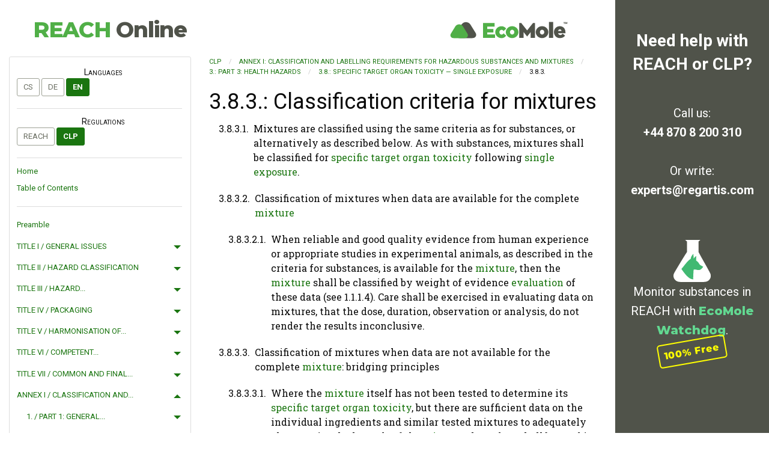

--- FILE ---
content_type: text/html
request_url: https://reachonline.eu/clp/en/annex-i-3-3.8-3.8.3.html
body_size: 13524
content:


<!DOCTYPE html>
<html lang="en">
<head>
    <meta charset="UTF-8">
    <meta http-equiv="X-UA-Compatible" content="IE=edge">
    <meta name="viewport" content="width=device-width, initial-scale=1">

    
    <script>(function(w,d,s,l,i){w[l]=w[l]||[];w[l].push({'gtm.start':
    new Date().getTime(),event:'gtm.js'});var f=d.getElementsByTagName(s)[0],
    j=d.createElement(s),dl=l!='dataLayer'?'&l='+l:'';j.async=true;j.src=
    'https://www.googletagmanager.com/gtm.js?id='+i+dl;f.parentNode.insertBefore(j,f);
    })(window,document,'script','dataLayer','GTM-NFQQTQR');</script>
    

    <link href="/static/foundation/css/app.css" rel="stylesheet" >
    <meta http-equiv="content-language" content="en">
    <link href="https://fonts.googleapis.com/css?family=Roboto+Slab:400|Roboto:400,400i,700|Montserrat:800" rel="stylesheet">

    <link rel="stylesheet" href="https://use.fontawesome.com/releases/v5.3.1/css/all.css" integrity="sha384-mzrmE5qonljUremFsqc01SB46JvROS7bZs3IO2EmfFsd15uHvIt+Y8vEf7N7fWAU" crossorigin="anonymous">
    <link rel="icon" type="image/png" sizes="32x32" href="/favicon-32x32.png">
    <link rel="icon" type="image/png" sizes="16x16" href="/favicon-16x16.png">
    <link rel="icon" type="image/x-icon" href="/favicon.ico">
    <title>CLP, 3.8.3., Classification criteria for mixtures :: ReachOnline</title>

</head>
<body>

<noscript><iframe src="https://www.googletagmanager.com/ns.html?id=GTM-NFQQTQR"
height="0" width="0" style="display:none;visibility:hidden"></iframe></noscript>


<div class="grid-container">
    <div class="grid-x header align-middle">
        <div class="cell shrink hide-for-large">
            <button type="button" class="menu_icon" data-toggle="navoffcanvas"></button>
        </div>
        <div class="cell auto">
            <h1><a href="/reach/en/index.html">REACH <span>Online</span></a></h1>
        </div>
        <div class="cell shrink">
            <a href="https://www.ecomole.com/reach-clp-consulting.html">
                <img src="/images/ecomole_horizontal_positive.svg" alt="EcoMole logo">
            </a>
        </div>
    </div>

    
    <div class="promo promo-right">
        <div class="h100">
            <div class="h100 grid-y align-justify">
                <div class="cell text shrink">
                    <h2><a data-toggle="contact watchdog">
                        
                        Need help with REACH or CLP?
                        <span class="hide-for-large fa fa-glasses yellow"></span></a></h2>
                </div>
                <div class="cell text large-auto show-for-large" id="contact" data-toggler=".show-for-large" data-animat="slide-in-down slide-out-right">
                    <p>Call us: <a href="tel:+44-870-8-200-310">+44&nbsp;870&nbsp;8&nbsp;200&nbsp;310</a></p>
                    <p>Or write: <a href="mailto:experts@regartis.com">experts@regartis.com</a></p>
                </div>
                <div class="cell text shrink bottom-cell show-for-large" id="watchdog" data-toggler=".show-for-large">
                    <img src="/images/watchdog-inv-light.svg" alt="Wachdog logo">
                    <p>Monitor substances in REACH with <a href="https://watchdog.ecomole.com" class="green">EcoMole Watchdog</a>.
                    <div class="free"><a href="https://watchdog.ecomole.com">100% Free</a></div>
                    </p>
                </div>
            </div>
        </div>
    </div>

    

    
    <div class="grid-x grid-padding-x">
        
        <div class="cell nav off-canvas in-canvas-for-large position-left" id="navoffcanvas" data-off-canvas>
            <button class="button secondary w100 hollow hide-for-large" type="button" data-close>Close menu</button>

            <div class="nav_left">
                <h3>Languages</h3>
                
    <ul class="sub-menu langs">
        
            <li >
                <a href="/clp/cs/priloha-i-3-3.8-3.8.3.html">cs</a>
            </li>
        
            <li >
                <a href="/clp/de/anhang-i-3-3.8-3.8.3.html">de</a>
            </li>
        
            <li class="current">
                <a href="/clp/en/annex-i-3-3.8-3.8.3.html">en</a>
            </li>
        
    </ul>


                <h3>Regulations</h3>

                <ul class="sub-menu langs">
                    
                        <li >
                            <a href="/reach/en/index.html">REACH</a>
                        </li>
                    
                        <li class="current">
                            <a href="/clp/en/index.html">CLP</a>
                        </li>
                    
                </ul>

                <ul class="sub-menu">
                    <li><a href="index.html">Home</a></li>
                    <li><a href="toc.html">Table of Contents</a></li>
                </ul>

                
    

    <ul class="vertical menu accordion-menu" data-accordion-menu data-submenu-toggle="true">
    
        
        
        <li >
        <a href="preamble.html" title="None">Preamble</a>
    
        
        
            
                </li>
            
        
        <li >
        <a href="title-i.html" title="GENERAL ISSUES">TITLE I / GENERAL ISSUES</a>
    
        
        
            
                <ul class="menu vertical nested " id="x-title-i-article-1">
            
        
        <li >
        <a href="title-i-article-1.html" title="Purpose and scope">Article 1 / Purpose and scope</a>
    
        
        
            
                </li>
            
        
        <li >
        <a href="title-i-article-2.html" title="Definitions">Article 2 / Definitions</a>
    
        
        
            
                </li>
            
        
        <li >
        <a href="title-i-article-3.html" title="Hazardous substances and mixtures and specification of hazard classes">Article 3 / Hazardous...</a>
    
        
        
            
                </li>
            
        
        <li >
        <a href="title-i-article-4.html" title="General obligations to classify, label and package">Article 4 / General...</a>
    
        
        
            
                </li></ul></li>
            
        
        <li >
        <a href="title-ii.html" title="HAZARD CLASSIFICATION">TITLE II / HAZARD CLASSIFICATION</a>
    
        
        
            
                <ul class="menu vertical nested " id="x-title-ii-chapter-1">
            
        
        <li >
        <a href="title-ii-chapter-1.html" title="Identification and examination of information">CHAPTER 1 / Identification...</a>
    
        
        
            
                <ul class="menu vertical nested " id="x-title-ii-chapter-1-article-5">
            
        
        <li >
        <a href="title-ii-chapter-1-article-5.html" title="Identification and examination of available information on substances">Article 5 / Identification...</a>
    
        
        
            
                </li>
            
        
        <li >
        <a href="title-ii-chapter-1-article-6.html" title="Identification and examination of available information on mixtures">Article 6 / Identification...</a>
    
        
        
            
                </li>
            
        
        <li >
        <a href="title-ii-chapter-1-article-7.html" title="Animal and human testing">Article 7 / Animal and human testing</a>
    
        
        
            
                </li>
            
        
        <li >
        <a href="title-ii-chapter-1-article-8.html" title="Generating new information for substances and mixtures">Article 8 / Generating new...</a>
    
        
        
            
                </li></ul></li>
            
        
        <li >
        <a href="title-ii-chapter-2.html" title="Evaluation of hazard information and decision on classification">CHAPTER 2 / Evaluation of...</a>
    
        
        
            
                <ul class="menu vertical nested " id="x-title-ii-chapter-2-article-9">
            
        
        <li >
        <a href="title-ii-chapter-2-article-9.html" title="Evaluation of hazard information for substances and mixtures">Article 9 / Evaluation of...</a>
    
        
        
            
                </li>
            
        
        <li >
        <a href="title-ii-chapter-2-article-10.html" title="Concentration limits and M-factors for classification of substances and mixtures">Article 10 / Concentration...</a>
    
        
        
            
                </li>
            
        
        <li >
        <a href="title-ii-chapter-2-article-11.html" title="Cut-off values">Article 11 / Cut-off values</a>
    
        
        
            
                </li>
            
        
        <li >
        <a href="title-ii-chapter-2-article-12.html" title="Specific cases requiring further evaluation">Article 12 / Specific cases...</a>
    
        
        
            
                </li>
            
        
        <li >
        <a href="title-ii-chapter-2-article-13.html" title="Decision to classify substances and mixtures">Article 13 / Decision to...</a>
    
        
        
            
                </li>
            
        
        <li >
        <a href="title-ii-chapter-2-article-14.html" title="Specific rules for the classification of mixtures">Article 14 / Specific rules...</a>
    
        
        
            
                </li>
            
        
        <li >
        <a href="title-ii-chapter-2-article-15.html" title="Review of classification for substances and mixtures">Article 15 / Review of...</a>
    
        
        
            
                </li>
            
        
        <li >
        <a href="title-ii-chapter-2-article-16.html" title="Classification of substances included in the classification and labelling inventory">Article 16 / Classification...</a>
    
        
        
            
                </li></ul></li></ul></li>
            
        
        <li >
        <a href="title-iii.html" title="HAZARD COMMUNICATION IN THE FORM OF LABELLING">TITLE III / HAZARD...</a>
    
        
        
            
                <ul class="menu vertical nested " id="x-title-iii-chapter-1">
            
        
        <li >
        <a href="title-iii-chapter-1.html" title="Content of the label">CHAPTER 1 / Content of the label</a>
    
        
        
            
                <ul class="menu vertical nested " id="x-title-iii-chapter-1-article-17">
            
        
        <li >
        <a href="title-iii-chapter-1-article-17.html" title="General rules">Article 17 / General rules</a>
    
        
        
            
                </li>
            
        
        <li >
        <a href="title-iii-chapter-1-article-18.html" title="Product identifiers">Article 18 / Product identifiers</a>
    
        
        
            
                </li>
            
        
        <li >
        <a href="title-iii-chapter-1-article-19.html" title="Hazard pictograms">Article 19 / Hazard pictograms</a>
    
        
        
            
                </li>
            
        
        <li >
        <a href="title-iii-chapter-1-article-20.html" title="Signal words">Article 20 / Signal words</a>
    
        
        
            
                </li>
            
        
        <li >
        <a href="title-iii-chapter-1-article-21.html" title="Hazard statements">Article 21 / Hazard statements</a>
    
        
        
            
                </li>
            
        
        <li >
        <a href="title-iii-chapter-1-article-22.html" title="Precautionary statements">Article 22 / Precautionary statements</a>
    
        
        
            
                </li>
            
        
        <li >
        <a href="title-iii-chapter-1-article-23.html" title="Derogations from labelling requirements for special cases">Article 23 / Derogations...</a>
    
        
        
            
                </li>
            
        
        <li >
        <a href="title-iii-chapter-1-article-24.html" title="Request for use of an alternative chemical name">Article 24 / Request for use...</a>
    
        
        
            
                </li>
            
        
        <li >
        <a href="title-iii-chapter-1-article-25.html" title="Supplemental information on the label">Article 25 / Supplemental...</a>
    
        
        
            
                </li>
            
        
        <li >
        <a href="title-iii-chapter-1-article-26.html" title="Principles of precedence for hazard pictograms">Article 26 / Principles of...</a>
    
        
        
            
                </li>
            
        
        <li >
        <a href="title-iii-chapter-1-article-27.html" title="Principles of precedence for hazard statements">Article 27 / Principles of...</a>
    
        
        
            
                </li>
            
        
        <li >
        <a href="title-iii-chapter-1-article-28.html" title="Principles of precedence for precautionary statements">Article 28 / Principles of...</a>
    
        
        
            
                </li>
            
        
        <li >
        <a href="title-iii-chapter-1-article-29.html" title="Exemptions from labelling and packaging requirements">Article 29 / Exemptions from...</a>
    
        
        
            
                </li>
            
        
        <li >
        <a href="title-iii-chapter-1-article-30.html" title="Updating information on labels">Article 30 / Updating...</a>
    
        
        
            
                </li></ul></li>
            
        
        <li >
        <a href="title-iii-chapter-2.html" title="Application of labels">CHAPTER 2 / Application of labels</a>
    
        
        
            
                <ul class="menu vertical nested " id="x-title-iii-chapter-2-article-31">
            
        
        <li >
        <a href="title-iii-chapter-2-article-31.html" title="General rules for the application of labels">Article 31 / General rules...</a>
    
        
        
            
                </li>
            
        
        <li >
        <a href="title-iii-chapter-2-article-32.html" title="Location of information on the label">Article 32 / Location of...</a>
    
        
        
            
                </li>
            
        
        <li >
        <a href="title-iii-chapter-2-article-33.html" title="Specific rules for labelling of outer packaging, inner packaging and single packaging">Article 33 / Specific rules...</a>
    
        
        
            
                </li>
            
        
        <li >
        <a href="title-iii-chapter-2-article-34.html" title="Report on communication on safe use of chemicals">Article 34 / Report on...</a>
    
        
        
            
                </li></ul></li></ul></li>
            
        
        <li >
        <a href="title-iv.html" title="PACKAGING">TITLE IV / PACKAGING</a>
    
        
        
            
                <ul class="menu vertical nested " id="x-title-iv-article-35">
            
        
        <li >
        <a href="title-iv-article-35.html" title="Packaging">Article 35 / Packaging</a>
    
        
        
            
                </li></ul></li>
            
        
        <li >
        <a href="title-v.html" title="HARMONISATION OF CLASSIFICATION AND LABELLING OF SUBSTANCES AND THE CLASSIFICATION AND LABELLING INVENTORY">TITLE V / HARMONISATION OF...</a>
    
        
        
            
                <ul class="menu vertical nested " id="x-title-v-chapter-1">
            
        
        <li >
        <a href="title-v-chapter-1.html" title="Establishing harmonised classification and labelling of substances">CHAPTER 1 / Establishing...</a>
    
        
        
            
                <ul class="menu vertical nested " id="x-title-v-chapter-1-article-36">
            
        
        <li >
        <a href="title-v-chapter-1-article-36.html" title="Harmonisation of classification and labelling of substances">Article 36 / Harmonisation...</a>
    
        
        
            
                </li>
            
        
        <li >
        <a href="title-v-chapter-1-article-37.html" title="Procedure for harmonisation of classification and labelling of substances">Article 37 / Procedure for...</a>
    
        
        
            
                </li>
            
        
        <li >
        <a href="title-v-chapter-1-article-38.html" title="Content of opinions and decisions for harmonised classification and labelling in Part 3 of Annex VI; accessibility of information">Article 38 / Content of...</a>
    
        
        
            
                </li></ul></li>
            
        
        <li >
        <a href="title-v-chapter-2.html" title="Classification and labelling inventory">CHAPTER 2 / Classification...</a>
    
        
        
            
                <ul class="menu vertical nested " id="x-title-v-chapter-2-article-39">
            
        
        <li >
        <a href="title-v-chapter-2-article-39.html" title="Scope">Article 39 / Scope</a>
    
        
        
            
                </li>
            
        
        <li >
        <a href="title-v-chapter-2-article-40.html" title="Obligation to notify the Agency">Article 40 / Obligation to...</a>
    
        
        
            
                </li>
            
        
        <li >
        <a href="title-v-chapter-2-article-41.html" title="Agreed entries">Article 41 / Agreed entries</a>
    
        
        
            
                </li>
            
        
        <li >
        <a href="title-v-chapter-2-article-42.html" title="The classification and labelling inventory">Article 42 / The...</a>
    
        
        
            
                </li></ul></li></ul></li>
            
        
        <li >
        <a href="title-vi.html" title="COMPETENT AUTHORITIES AND ENFORCEMENT">TITLE VI / COMPETENT...</a>
    
        
        
            
                <ul class="menu vertical nested " id="x-title-vi-article-43">
            
        
        <li >
        <a href="title-vi-article-43.html" title="Appointment of competent authorities and enforcement authorities and cooperation between authorities">Article 43 / Appointment of...</a>
    
        
        
            
                </li>
            
        
        <li >
        <a href="title-vi-article-44.html" title="Helpdesk">Article 44 / Helpdesk</a>
    
        
        
            
                </li>
            
        
        <li >
        <a href="title-vi-article-45.html" title="Appointment of bodies responsible for receiving information relating to emergency health response">Article 45 / Appointment of...</a>
    
        
        
            
                </li>
            
        
        <li >
        <a href="title-vi-article-46.html" title="Enforcement and reporting">Article 46 / Enforcement and...</a>
    
        
        
            
                </li>
            
        
        <li >
        <a href="title-vi-article-47.html" title="Penalties for non-compliance">Article 47 / Penalties for...</a>
    
        
        
            
                </li></ul></li>
            
        
        <li >
        <a href="title-vii.html" title="COMMON AND FINAL PROVISIONS">TITLE VII / COMMON AND FINAL...</a>
    
        
        
            
                <ul class="menu vertical nested " id="x-title-vii-article-48">
            
        
        <li >
        <a href="title-vii-article-48.html" title="Advertisement">Article 48 / Advertisement</a>
    
        
        
            
                </li>
            
        
        <li >
        <a href="title-vii-article-49.html" title="Obligation to maintain information and requests for information">Article 49 / Obligation to...</a>
    
        
        
            
                </li>
            
        
        <li >
        <a href="title-vii-article-50.html" title="Tasks of the Agency">Article 50 / Tasks of the Agency</a>
    
        
        
            
                </li>
            
        
        <li >
        <a href="title-vii-article-51.html" title="Free movement clause">Article 51 / Free movement clause</a>
    
        
        
            
                </li>
            
        
        <li >
        <a href="title-vii-article-52.html" title="Safeguard clause">Article 52 / Safeguard clause</a>
    
        
        
            
                </li>
            
        
        <li >
        <a href="title-vii-article-53.html" title="Adaptations to technical and scientific progress">Article 53 / Adaptations to...</a>
    
        
        
            
                </li>
            
        
        <li >
        <a href="title-vii-article-54.html" title="Committee procedure">Article 54 / Committee procedure</a>
    
        
        
            
                </li>
            
        
        <li >
        <a href="title-vii-article-55.html" title="Amendments to Directive 67/548/EEC">Article 55 / Amendments to...</a>
    
        
        
            
                </li>
            
        
        <li >
        <a href="title-vii-article-56.html" title="Amendments to Directive 1999/45/EC">Article 56 / Amendments to...</a>
    
        
        
            
                </li>
            
        
        <li >
        <a href="title-vii-article-57.html" title="Amendments to Regulation (EC) No 1907/2006 from the entry into force of this Regulation">Article 57 / Amendments to...</a>
    
        
        
            
                </li>
            
        
        <li >
        <a href="title-vii-article-58.html" title="Amendments to Regulation (EC) No 1907/2006 from 1 December 2010">Article 58 / Amendments to...</a>
    
        
        
            
                </li>
            
        
        <li >
        <a href="title-vii-article-59.html" title="Amendments to Regulation (EC) No 1907/2006 from 1 June 2015">Article 59 / Amendments to...</a>
    
        
        
            
                </li>
            
        
        <li >
        <a href="title-vii-article-60.html" title="Repeal">Article 60 / Repeal</a>
    
        
        
            
                </li>
            
        
        <li >
        <a href="title-vii-article-61.html" title="Transitional provisions">Article 61 / Transitional provisions</a>
    
        
        
            
                </li>
            
        
        <li >
        <a href="title-vii-article-62.html" title="Entry into force">Article 62 / Entry into force</a>
    
        
        
            
                </li></ul></li>
            
        
        <li >
        <a href="annex-i.html" title="CLASSIFICATION AND LABELLING REQUIREMENTS FOR HAZARDOUS SUBSTANCES AND MIXTURES">ANNEX I / CLASSIFICATION AND...</a>
    
        
        
            
                <ul class="menu vertical nested is-active" id="x-annex-i-1">
            
        
        <li >
        <a href="annex-i-1.html" title="PART 1: GENERAL PRINCIPLES FOR CLASSIFICATION AND LABELLING">1. / PART 1: GENERAL...</a>
    
        
        
            
                <ul class="menu vertical nested " id="x-annex-i-1-1.0">
            
        
        <li >
        <a href="annex-i-1-1.0.html" title="Definitions">1.0. / Definitions</a>
    
        
        
            
                </li>
            
        
        <li >
        <a href="annex-i-1-1.1.html" title="Classification of substances and mixtures">1.1. / Classification of...</a>
    
        
        
            
                <ul class="menu vertical nested " id="x-annex-i-1-1.1-1.1.0">
            
        
        <li >
        <a href="annex-i-1-1.1-1.1.0.html" title="Cooperation to meet the requirements in this Regulation">1.1.0. / Cooperation to meet...</a>
    
        
        
            
                </li>
            
        
        <li >
        <a href="annex-i-1-1.1-1.1.1.html" title="The role and application of expert judgement and weight of evidence determination">1.1.1. / The role and...</a>
    
        
        
            
                </li>
            
        
        <li >
        <a href="annex-i-1-1.1-1.1.2.html" title="Specific concentration limits, M-factors and generic cut-off values">1.1.2. / Specific...</a>
    
        
        
            
                </li>
            
        
        <li >
        <a href="annex-i-1-1.1-1.1.3.html" title="Bridging principles for the classification of mixtures where test data are not available for the complete mixture">1.1.3. / Bridging principles...</a>
    
        
        
            
                </li></ul></li>
            
        
        <li >
        <a href="annex-i-1-1.2.html" title="Labelling">1.2. / Labelling</a>
    
        
        
            
                <ul class="menu vertical nested " id="x-annex-i-1-1.2-1.2.1">
            
        
        <li >
        <a href="annex-i-1-1.2-1.2.1.html" title="General rules for the application of labels required by Article 31">1.2.1. / General rules for...</a>
    
        
        
            
                </li></ul></li>
            
        
        <li >
        <a href="annex-i-1-1.3.html" title="Derogations from labelling requirements for special cases">1.3. / Derogations from...</a>
    
        
        
            
                <ul class="menu vertical nested " id="x-annex-i-1-1.3-1.3.1">
            
        
        <li >
        <a href="annex-i-1-1.3-1.3.1.html" title="Transportable gas cylinders">1.3.1. / Transportable gas cylinders</a>
    
        
        
            
                </li>
            
        
        <li >
        <a href="annex-i-1-1.3-1.3.2.html" title="Gas containers intended for propane, butane or liquefied petroleum gas (LPG)">1.3.2. / Gas containers...</a>
    
        
        
            
                </li>
            
        
        <li >
        <a href="annex-i-1-1.3-1.3.3.html" title="Aerosols and containers fitted with a sealed spray attachment and containing substances or mixtures classified as presenting an aspiration hazard">1.3.3. / Aerosols and...</a>
    
        
        
            
                </li>
            
        
        <li >
        <a href="annex-i-1-1.3-1.3.4.html" title="Metals in massive form, alloys, mixtures containing polymers, mixtures containing elastomers">1.3.4. / Metals in massive...</a>
    
        
        
            
                </li>
            
        
        <li >
        <a href="annex-i-1-1.3-1.3.5.html" title="Explosives placed on the market with a view to obtaining an explosive or pyrotechnic effect">1.3.5. / Explosives placed...</a>
    
        
        
            
                </li>
            
        
        <li >
        <a href="annex-i-1-1.3-1.3.6.html" title="Substances or mixtures classified as corrosive to metals but not classified as skin corrosion or as serious eye damage (Category 1)">1.3.6. / Substances or...</a>
    
        
        
            
                </li></ul></li>
            
        
        <li >
        <a href="annex-i-1-1.4.html" title="Request for use of an alternative chemical name">1.4. / Request for use of an...</a>
    
        
        
            
                <ul class="menu vertical nested " id="x-annex-i-1-1.4-1.4.1">
            
        
        <li >
        <a href="annex-i-1-1.4-1.4.1.html" title="Requests for use of an alternative chemical name under Article 24 may be granted only where">1.4.1. / Requests for use of...</a>
    
        
        
            
                </li>
            
        
        <li >
        <a href="annex-i-1-1.4-1.4.2.html" title="The choice of the chemical name(s) for mixtures intended for the fragrance or perfume industry">1.4.2. / The choice of the...</a>
    
        
        
            
                </li></ul></li>
            
        
        <li >
        <a href="annex-i-1-1.5.html" title="Exemptions from labelling and packaging requirements">1.5. / Exemptions from...</a>
    
        
        
            
                <ul class="menu vertical nested " id="x-annex-i-1-1.5-1.5.1">
            
        
        <li >
        <a href="annex-i-1-1.5-1.5.1.html" title="Exemptions from Article 31 [(Article 29(1))]">1.5.1. / Exemptions from...</a>
    
        
        
            
                </li>
            
        
        <li >
        <a href="annex-i-1-1.5-1.5.2.html" title="Exemptions from Article 17 [(Article 29(2)]">1.5.2. / Exemptions from...</a>
    
        
        
            
                </li></ul></li></ul></li>
            
        
        <li >
        <a href="annex-i-2.html" title="PART 2: PHYSICAL HAZARDS">2. / PART 2: PHYSICAL HAZARDS</a>
    
        
        
            
                <ul class="menu vertical nested " id="x-annex-i-2-2.1">
            
        
        <li >
        <a href="annex-i-2-2.1.html" title="Explosives">2.1. / Explosives</a>
    
        
        
            
                <ul class="menu vertical nested " id="x-annex-i-2-2.1-2.1.1">
            
        
        <li >
        <a href="annex-i-2-2.1-2.1.1.html" title="Definitions">2.1.1. / Definitions</a>
    
        
        
            
                </li>
            
        
        <li >
        <a href="annex-i-2-2.1-2.1.2.html" title="Classification criteria">2.1.2. / Classification criteria</a>
    
        
        
            
                </li>
            
        
        <li >
        <a href="annex-i-2-2.1-2.1.3.html" title="Hazard Communication">2.1.3. / Hazard Communication</a>
    
        
        
            
                </li>
            
        
        <li >
        <a href="annex-i-2-2.1-2.1.4.html" title="Additional Classification Considerations">2.1.4. / Additional...</a>
    
        
        
            
                </li></ul></li>
            
        
        <li >
        <a href="annex-i-2-2.2.html" title="Flammable gases (including chemically unstable gases)">2.2. / Flammable gases...</a>
    
        
        
            
                <ul class="menu vertical nested " id="x-annex-i-2-2.2-2.2.1">
            
        
        <li >
        <a href="annex-i-2-2.2-2.2.1.html" title="Definitions">2.2.1. / Definitions</a>
    
        
        
            
                </li>
            
        
        <li >
        <a href="annex-i-2-2.2-2.2.2.html" title="Classification criteria">2.2.2. / Classification criteria</a>
    
        
        
            
                </li>
            
        
        <li >
        <a href="annex-i-2-2.2-2.2.3.html" title="Hazard Communication">2.2.3. / Hazard Communication</a>
    
        
        
            
                </li>
            
        
        <li >
        <a href="annex-i-2-2.2-2.2.4.html" title="Additional Classification Considerations">2.2.4. / Additional...</a>
    
        
        
            
                </li></ul></li>
            
        
        <li >
        <a href="annex-i-2-2.3.html" title="Aerosols">2.3. / Aerosols</a>
    
        
        
            
                <ul class="menu vertical nested " id="x-annex-i-2-2.3-2.3.1">
            
        
        <li >
        <a href="annex-i-2-2.3-2.3.1.html" title="Definitions">2.3.1. / Definitions</a>
    
        
        
            
                </li>
            
        
        <li >
        <a href="annex-i-2-2.3-2.3.2.html" title="Classification criteria">2.3.2. / Classification criteria</a>
    
        
        
            
                </li>
            
        
        <li >
        <a href="annex-i-2-2.3-2.3.3.html" title="Hazard Communication">2.3.3. / Hazard Communication</a>
    
        
        
            
                </li>
            
        
        <li >
        <a href="annex-i-2-2.3-2.3.4.html" title="Additional Classification Considerations">2.3.4. / Additional...</a>
    
        
        
            
                </li></ul></li>
            
        
        <li >
        <a href="annex-i-2-2.4.html" title="Oxidising gases">2.4. / Oxidising gases</a>
    
        
        
            
                <ul class="menu vertical nested " id="x-annex-i-2-2.4-2.4.1">
            
        
        <li >
        <a href="annex-i-2-2.4-2.4.1.html" title="Definitions">2.4.1. / Definitions</a>
    
        
        
            
                </li>
            
        
        <li >
        <a href="annex-i-2-2.4-2.4.2.html" title="Classification criteria">2.4.2. / Classification criteria</a>
    
        
        
            
                </li>
            
        
        <li >
        <a href="annex-i-2-2.4-2.4.3.html" title="Hazard Communication">2.4.3. / Hazard Communication</a>
    
        
        
            
                </li>
            
        
        <li >
        <a href="annex-i-2-2.4-2.4.4.html" title="Additional Classification Considerations">2.4.4. / Additional...</a>
    
        
        
            
                </li></ul></li>
            
        
        <li >
        <a href="annex-i-2-2.5.html" title="Gases under pressure">2.5. / Gases under pressure</a>
    
        
        
            
                <ul class="menu vertical nested " id="x-annex-i-2-2.5-2.5.1">
            
        
        <li >
        <a href="annex-i-2-2.5-2.5.1.html" title="Definition">2.5.1. / Definition</a>
    
        
        
            
                </li>
            
        
        <li >
        <a href="annex-i-2-2.5-2.5.2.html" title="Classification criteria">2.5.2. / Classification criteria</a>
    
        
        
            
                </li>
            
        
        <li >
        <a href="annex-i-2-2.5-2.5.3.html" title="Hazard Communication">2.5.3. / Hazard Communication</a>
    
        
        
            
                </li>
            
        
        <li >
        <a href="annex-i-2-2.5-2.5.4.html" title="Additional Classification Considerations">2.5.4. / Additional...</a>
    
        
        
            
                </li></ul></li>
            
        
        <li >
        <a href="annex-i-2-2.6.html" title="Flammable liquids">2.6. / Flammable liquids</a>
    
        
        
            
                <ul class="menu vertical nested " id="x-annex-i-2-2.6-2.6.1">
            
        
        <li >
        <a href="annex-i-2-2.6-2.6.1.html" title="Definition">2.6.1. / Definition</a>
    
        
        
            
                </li>
            
        
        <li >
        <a href="annex-i-2-2.6-2.6.2.html" title="Classification criteria">2.6.2. / Classification criteria</a>
    
        
        
            
                </li>
            
        
        <li >
        <a href="annex-i-2-2.6-2.6.3.html" title="Hazard Communication">2.6.3. / Hazard Communication</a>
    
        
        
            
                </li>
            
        
        <li >
        <a href="annex-i-2-2.6-2.6.4.html" title="Additional Classification Considerations">2.6.4. / Additional...</a>
    
        
        
            
                </li></ul></li>
            
        
        <li >
        <a href="annex-i-2-2.7.html" title="Flammable solids">2.7. / Flammable solids</a>
    
        
        
            
                <ul class="menu vertical nested " id="x-annex-i-2-2.7-2.7.1">
            
        
        <li >
        <a href="annex-i-2-2.7-2.7.1.html" title="Definition">2.7.1. / Definition</a>
    
        
        
            
                </li>
            
        
        <li >
        <a href="annex-i-2-2.7-2.7.2.html" title="Classification criteria">2.7.2. / Classification criteria</a>
    
        
        
            
                </li>
            
        
        <li >
        <a href="annex-i-2-2.7-2.7.3.html" title="Hazard Communication">2.7.3. / Hazard Communication</a>
    
        
        
            
                </li></ul></li>
            
        
        <li >
        <a href="annex-i-2-2.8.html" title="Self-reactive substances and mixtures">2.8. / Self-reactive...</a>
    
        
        
            
                <ul class="menu vertical nested " id="x-annex-i-2-2.8-2.8.1">
            
        
        <li >
        <a href="annex-i-2-2.8-2.8.1.html" title="Definition">2.8.1. / Definition</a>
    
        
        
            
                </li>
            
        
        <li >
        <a href="annex-i-2-2.8-2.8.2.html" title="Classification criteria">2.8.2. / Classification criteria</a>
    
        
        
            
                </li>
            
        
        <li >
        <a href="annex-i-2-2.8-2.8.3.html" title="Hazard Communication">2.8.3. / Hazard Communication</a>
    
        
        
            
                </li>
            
        
        <li >
        <a href="annex-i-2-2.8-2.8.4.html" title="Additional Classification Considerations">2.8.4. / Additional...</a>
    
        
        
            
                </li></ul></li>
            
        
        <li >
        <a href="annex-i-2-2.9.html" title="Pyrophoric liquids">2.9. / Pyrophoric liquids</a>
    
        
        
            
                <ul class="menu vertical nested " id="x-annex-i-2-2.9-2.9.1">
            
        
        <li >
        <a href="annex-i-2-2.9-2.9.1.html" title="Definition">2.9.1. / Definition</a>
    
        
        
            
                </li>
            
        
        <li >
        <a href="annex-i-2-2.9-2.9.2.html" title="Classification criteria">2.9.2. / Classification criteria</a>
    
        
        
            
                </li>
            
        
        <li >
        <a href="annex-i-2-2.9-2.9.3.html" title="Hazard Communication">2.9.3. / Hazard Communication</a>
    
        
        
            
                </li>
            
        
        <li >
        <a href="annex-i-2-2.9-2.9.4.html" title="Additional Classification Considerations">2.9.4. / Additional...</a>
    
        
        
            
                </li></ul></li>
            
        
        <li >
        <a href="annex-i-2-2.10.html" title="Pyrophoric solids">2.10. / Pyrophoric solids</a>
    
        
        
            
                <ul class="menu vertical nested " id="x-annex-i-2-2.10-2.10.1">
            
        
        <li >
        <a href="annex-i-2-2.10-2.10.1.html" title="Definition">2.10.1. / Definition</a>
    
        
        
            
                </li>
            
        
        <li >
        <a href="annex-i-2-2.10-2.10.2.html" title="Classification criteria">2.10.2. / Classification criteria</a>
    
        
        
            
                </li>
            
        
        <li >
        <a href="annex-i-2-2.10-2.10.3.html" title="Hazard Communication">2.10.3. / Hazard Communication</a>
    
        
        
            
                </li>
            
        
        <li >
        <a href="annex-i-2-2.10-2.10.4.html" title="Additional Classification Considerations">2.10.4. / Additional...</a>
    
        
        
            
                </li></ul></li>
            
        
        <li >
        <a href="annex-i-2-2.11.html" title="Self-heating substances and mixtures">2.11. / Self-heating...</a>
    
        
        
            
                <ul class="menu vertical nested " id="x-annex-i-2-2.11-2.11.1">
            
        
        <li >
        <a href="annex-i-2-2.11-2.11.1.html" title="Definition">2.11.1. / Definition</a>
    
        
        
            
                </li>
            
        
        <li >
        <a href="annex-i-2-2.11-2.11.2.html" title="Classification criteria">2.11.2. / Classification criteria</a>
    
        
        
            
                </li>
            
        
        <li >
        <a href="annex-i-2-2.11-2.11.3.html" title="Hazard Communication">2.11.3. / Hazard Communication</a>
    
        
        
            
                </li>
            
        
        <li >
        <a href="annex-i-2-2.11-2.11.4.html" title="Additional Classification Considerations">2.11.4. / Additional...</a>
    
        
        
            
                </li></ul></li>
            
        
        <li >
        <a href="annex-i-2-2.12.html" title="Substances and mixtures which in contact with water emit flammable gases">2.12. / Substances and...</a>
    
        
        
            
                <ul class="menu vertical nested " id="x-annex-i-2-2.12-2.12.1">
            
        
        <li >
        <a href="annex-i-2-2.12-2.12.1.html" title="Definition">2.12.1. / Definition</a>
    
        
        
            
                </li>
            
        
        <li >
        <a href="annex-i-2-2.12-2.12.2.html" title="Classification criteria">2.12.2. / Classification criteria</a>
    
        
        
            
                </li>
            
        
        <li >
        <a href="annex-i-2-2.12-2.12.3.html" title="Hazard Communication">2.12.3. / Hazard Communication</a>
    
        
        
            
                </li>
            
        
        <li >
        <a href="annex-i-2-2.12-2.12.4.html" title="Additional Classification Considerations">2.12.4. / Additional...</a>
    
        
        
            
                </li></ul></li>
            
        
        <li >
        <a href="annex-i-2-2.13.html" title="Oxidising liquids">2.13. / Oxidising liquids</a>
    
        
        
            
                <ul class="menu vertical nested " id="x-annex-i-2-2.13-2.13.1">
            
        
        <li >
        <a href="annex-i-2-2.13-2.13.1.html" title="Definition">2.13.1. / Definition</a>
    
        
        
            
                </li>
            
        
        <li >
        <a href="annex-i-2-2.13-2.13.2.html" title="Classification criteria">2.13.2. / Classification criteria</a>
    
        
        
            
                </li>
            
        
        <li >
        <a href="annex-i-2-2.13-2.13.3.html" title="Hazard Communication">2.13.3. / Hazard Communication</a>
    
        
        
            
                </li>
            
        
        <li >
        <a href="annex-i-2-2.13-2.13.4.html" title="Additional Classification Considerations">2.13.4. / Additional...</a>
    
        
        
            
                </li></ul></li>
            
        
        <li >
        <a href="annex-i-2-2.14.html" title="Oxidising solids">2.14. / Oxidising solids</a>
    
        
        
            
                <ul class="menu vertical nested " id="x-annex-i-2-2.14-2.14.1">
            
        
        <li >
        <a href="annex-i-2-2.14-2.14.1.html" title="Definition">2.14.1. / Definition</a>
    
        
        
            
                </li>
            
        
        <li >
        <a href="annex-i-2-2.14-2.14.2.html" title="Classification criteria">2.14.2. / Classification criteria</a>
    
        
        
            
                </li>
            
        
        <li >
        <a href="annex-i-2-2.14-2.14.3.html" title="Hazard Communication">2.14.3. / Hazard Communication</a>
    
        
        
            
                </li>
            
        
        <li >
        <a href="annex-i-2-2.14-2.14.4.html" title="Additional Classification Considerations">2.14.4. / Additional...</a>
    
        
        
            
                </li></ul></li>
            
        
        <li >
        <a href="annex-i-2-2.15.html" title="Organic peroxides">2.15. / Organic peroxides</a>
    
        
        
            
                <ul class="menu vertical nested " id="x-annex-i-2-2.15-2.15.1">
            
        
        <li >
        <a href="annex-i-2-2.15-2.15.1.html" title="Definition">2.15.1. / Definition</a>
    
        
        
            
                </li>
            
        
        <li >
        <a href="annex-i-2-2.15-2.15.2.html" title="Classification criteria">2.15.2. / Classification criteria</a>
    
        
        
            
                </li>
            
        
        <li >
        <a href="annex-i-2-2.15-2.15.3.html" title="Hazard Communication">2.15.3. / Hazard Communication</a>
    
        
        
            
                </li>
            
        
        <li >
        <a href="annex-i-2-2.15-2.15.4.html" title="Additional Classification Considerations">2.15.4. / Additional...</a>
    
        
        
            
                </li></ul></li>
            
        
        <li >
        <a href="annex-i-2-2.16.html" title="Corrosive to metals">2.16. / Corrosive to metals</a>
    
        
        
            
                <ul class="menu vertical nested " id="x-annex-i-2-2.16-2.16.1">
            
        
        <li >
        <a href="annex-i-2-2.16-2.16.1.html" title="Definition">2.16.1. / Definition</a>
    
        
        
            
                </li>
            
        
        <li >
        <a href="annex-i-2-2.16-2.16.2.html" title="Classification criteria">2.16.2. / Classification criteria</a>
    
        
        
            
                </li>
            
        
        <li >
        <a href="annex-i-2-2.16-2.16.3.html" title="Hazard Communication">2.16.3. / Hazard Communication</a>
    
        
        
            
                </li>
            
        
        <li >
        <a href="annex-i-2-2.16-2.16.4.html" title="Additional Classification Considerations">2.16.4. / Additional...</a>
    
        
        
            
                </li></ul></li></ul></li>
            
        
        <li >
        <a href="annex-i-3.html" title="PART 3: HEALTH HAZARDS">3. / PART 3: HEALTH HAZARDS</a>
    
        
        
            
                <ul class="menu vertical nested is-active" id="x-annex-i-3-3.1">
            
        
        <li >
        <a href="annex-i-3-3.1.html" title="Acute toxicity">3.1. / Acute toxicity</a>
    
        
        
            
                <ul class="menu vertical nested " id="x-annex-i-3-3.1-3.1.1">
            
        
        <li >
        <a href="annex-i-3-3.1-3.1.1.html" title="Definitions">3.1.1. / Definitions</a>
    
        
        
            
                </li>
            
        
        <li >
        <a href="annex-i-3-3.1-3.1.2.html" title="Criteria for classification of substances as acutely toxic">3.1.2. / Criteria for...</a>
    
        
        
            
                </li>
            
        
        <li >
        <a href="annex-i-3-3.1-3.1.3.html" title="Criteria for classification of mixtures as acutely toxic">3.1.3. / Criteria for...</a>
    
        
        
            
                </li>
            
        
        <li >
        <a href="annex-i-3-3.1-3.1.4.html" title="Hazard Communication">3.1.4. / Hazard Communication</a>
    
        
        
            
                </li></ul></li>
            
        
        <li >
        <a href="annex-i-3-3.2.html" title="Skin corrosion/irritation">3.2. / Skin corrosion/irritation</a>
    
        
        
            
                <ul class="menu vertical nested " id="x-annex-i-3-3.2-3.2.1">
            
        
        <li >
        <a href="annex-i-3-3.2-3.2.1.html" title="Definitions and general considerations">3.2.1. / Definitions and...</a>
    
        
        
            
                </li>
            
        
        <li >
        <a href="annex-i-3-3.2-3.2.2.html" title="Classification criteria for substances">3.2.2. / Classification...</a>
    
        
        
            
                </li>
            
        
        <li >
        <a href="annex-i-3-3.2-3.2.3.html" title="Classification criteria for mixtures">3.2.3. / Classification...</a>
    
        
        
            
                </li>
            
        
        <li >
        <a href="annex-i-3-3.2-3.2.4.html" title="Hazard Communication">3.2.4. / Hazard Communication</a>
    
        
        
            
                </li></ul></li>
            
        
        <li >
        <a href="annex-i-3-3.3.html" title="Serious eye damage/eye irritation">3.3. / Serious eye...</a>
    
        
        
            
                <ul class="menu vertical nested " id="x-annex-i-3-3.3-3.3.1">
            
        
        <li >
        <a href="annex-i-3-3.3-3.3.1.html" title="Definitions and general considerations">3.3.1. / Definitions and...</a>
    
        
        
            
                </li>
            
        
        <li >
        <a href="annex-i-3-3.3-3.3.2.html" title="Classification criteria for substances">3.3.2. / Classification...</a>
    
        
        
            
                </li>
            
        
        <li >
        <a href="annex-i-3-3.3-3.3.3.html" title="Classification criteria for mixtures">3.3.3. / Classification...</a>
    
        
        
            
                </li>
            
        
        <li >
        <a href="annex-i-3-3.3-3.3.4.html" title="Hazard Communication">3.3.4. / Hazard Communication</a>
    
        
        
            
                </li></ul></li>
            
        
        <li >
        <a href="annex-i-3-3.4.html" title="Respiratory or skin sensitisation">3.4. / Respiratory or skin...</a>
    
        
        
            
                <ul class="menu vertical nested " id="x-annex-i-3-3.4-3.4.1">
            
        
        <li >
        <a href="annex-i-3-3.4-3.4.1.html" title="Definitions and general considerations">3.4.1. / Definitions and...</a>
    
        
        
            
                </li>
            
        
        <li >
        <a href="annex-i-3-3.4-3.4.2.html" title="Classification criteria for substances">3.4.2. / Classification...</a>
    
        
        
            
                </li>
            
        
        <li >
        <a href="annex-i-3-3.4-3.4.3.html" title="Classification criteria for mixtures">3.4.3. / Classification...</a>
    
        
        
            
                </li>
            
        
        <li >
        <a href="annex-i-3-3.4-3.4.4.html" title="Hazard communication">3.4.4. / Hazard communication</a>
    
        
        
            
                </li></ul></li>
            
        
        <li >
        <a href="annex-i-3-3.5.html" title="Germ cell mutagenicity">3.5. / Germ cell mutagenicity</a>
    
        
        
            
                <ul class="menu vertical nested " id="x-annex-i-3-3.5-3.5.1">
            
        
        <li >
        <a href="annex-i-3-3.5-3.5.1.html" title="Definitions and general considerations">3.5.1. / Definitions and...</a>
    
        
        
            
                </li>
            
        
        <li >
        <a href="annex-i-3-3.5-3.5.2.html" title="Classification criteria for substances">3.5.2. / Classification...</a>
    
        
        
            
                </li>
            
        
        <li >
        <a href="annex-i-3-3.5-3.5.3.html" title="Classification criteria for mixtures">3.5.3. / Classification...</a>
    
        
        
            
                </li>
            
        
        <li >
        <a href="annex-i-3-3.5-3.5.4.html" title="Hazard communication">3.5.4. / Hazard communication</a>
    
        
        
            
                </li>
            
        
        <li >
        <a href="annex-i-3-3.5-3.5.5.html" title="Additional classification considerations">3.5.5. / Additional...</a>
    
        
        
            
                </li></ul></li>
            
        
        <li >
        <a href="annex-i-3-3.6.html" title="Carcinogenicity">3.6. / Carcinogenicity</a>
    
        
        
            
                <ul class="menu vertical nested " id="x-annex-i-3-3.6-3.6.1">
            
        
        <li >
        <a href="annex-i-3-3.6-3.6.1.html" title="Definition">3.6.1. / Definition</a>
    
        
        
            
                </li>
            
        
        <li >
        <a href="annex-i-3-3.6-3.6.2.html" title="Classification criteria for substances">3.6.2. / Classification...</a>
    
        
        
            
                </li>
            
        
        <li >
        <a href="annex-i-3-3.6-3.6.3.html" title="Classification criteria for mixtures">3.6.3. / Classification...</a>
    
        
        
            
                </li>
            
        
        <li >
        <a href="annex-i-3-3.6-3.6.4.html" title="Hazard Communication">3.6.4. / Hazard Communication</a>
    
        
        
            
                </li></ul></li>
            
        
        <li >
        <a href="annex-i-3-3.7.html" title="Reproductive toxicity">3.7. / Reproductive toxicity</a>
    
        
        
            
                <ul class="menu vertical nested " id="x-annex-i-3-3.7-3.7.1">
            
        
        <li >
        <a href="annex-i-3-3.7-3.7.1.html" title="Definitions and general considerations">3.7.1. / Definitions and...</a>
    
        
        
            
                </li>
            
        
        <li >
        <a href="annex-i-3-3.7-3.7.2.html" title="Classification criteria for substances">3.7.2. / Classification...</a>
    
        
        
            
                </li>
            
        
        <li >
        <a href="annex-i-3-3.7-3.7.3.html" title="Classification criteria for mixtures">3.7.3. / Classification...</a>
    
        
        
            
                </li>
            
        
        <li >
        <a href="annex-i-3-3.7-3.7.4.html" title="Hazard Communication">3.7.4. / Hazard Communication</a>
    
        
        
            
                </li></ul></li>
            
        
        <li >
        <a href="annex-i-3-3.8.html" title="Specific target organ toxicity — single exposure">3.8. / Specific target organ...</a>
    
        
        
            
                <ul class="menu vertical nested is-active" id="x-annex-i-3-3.8-3.8.1">
            
        
        <li >
        <a href="annex-i-3-3.8-3.8.1.html" title="Definitions and general considerations">3.8.1. / Definitions and...</a>
    
        
        
            
                </li>
            
        
        <li >
        <a href="annex-i-3-3.8-3.8.2.html" title="Classification criteria for substances">3.8.2. / Classification...</a>
    
        
        
            
                </li>
            
        
        <li class="current">
        <a href="annex-i-3-3.8-3.8.3.html" title="Classification criteria for mixtures">3.8.3. / Classification...</a>
    
        
        
            
                </li>
            
        
        <li >
        <a href="annex-i-3-3.8-3.8.4.html" title="Hazard Communication">3.8.4. / Hazard Communication</a>
    
        
        
            
                </li></ul></li>
            
        
        <li >
        <a href="annex-i-3-3.9.html" title="Specific target organ toxicity — repeated exposure">3.9. / Specific target organ...</a>
    
        
        
            
                <ul class="menu vertical nested " id="x-annex-i-3-3.9-3.9.1">
            
        
        <li >
        <a href="annex-i-3-3.9-3.9.1.html" title="Definitions and general considerations">3.9.1. / Definitions and...</a>
    
        
        
            
                </li>
            
        
        <li >
        <a href="annex-i-3-3.9-3.9.2.html" title="Classification criteria for substances">3.9.2. / Classification...</a>
    
        
        
            
                </li>
            
        
        <li >
        <a href="annex-i-3-3.9-3.9.3.html" title="Classification criteria for mixtures">3.9.3. / Classification...</a>
    
        
        
            
                </li>
            
        
        <li >
        <a href="annex-i-3-3.9-3.9.4.html" title="Hazard Communication">3.9.4. / Hazard Communication</a>
    
        
        
            
                </li></ul></li>
            
        
        <li >
        <a href="annex-i-3-3.10.html" title="Aspiration hazard">3.10. / Aspiration hazard</a>
    
        
        
            
                <ul class="menu vertical nested " id="x-annex-i-3-3.10-3.10.1">
            
        
        <li >
        <a href="annex-i-3-3.10-3.10.1.html" title="Definitions and general considerations">3.10.1. / Definitions and...</a>
    
        
        
            
                </li>
            
        
        <li >
        <a href="annex-i-3-3.10-3.10.2.html" title="Classification criteria for substances">3.10.2. / Classification...</a>
    
        
        
            
                </li>
            
        
        <li >
        <a href="annex-i-3-3.10-3.10.3.html" title="Classification criteria for mixtures">3.10.3. / Classification...</a>
    
        
        
            
                </li>
            
        
        <li >
        <a href="annex-i-3-3.10-3.10.4.html" title="Hazard Communication">3.10.4. / Hazard Communication</a>
    
        
        
            
                </li></ul></li></ul></li>
            
        
        <li >
        <a href="annex-i-4.html" title="PART 4: ENVIRONMENTAL HAZARDS">4. / PART 4: ENVIRONMENTAL HAZARDS</a>
    
        
        
            
                <ul class="menu vertical nested " id="x-annex-i-4-4.1">
            
        
        <li >
        <a href="annex-i-4-4.1.html" title="Hazardous to the aquatic environment">4.1. / Hazardous to the...</a>
    
        
        
            
                <ul class="menu vertical nested " id="x-annex-i-4-4.1-4.1.1">
            
        
        <li >
        <a href="annex-i-4-4.1-4.1.1.html" title="Definitions and general considerations">4.1.1. / Definitions and...</a>
    
        
        
            
                </li>
            
        
        <li >
        <a href="annex-i-4-4.1-4.1.2.html" title="Classification criteria for substances">4.1.2. / Classification...</a>
    
        
        
            
                </li>
            
        
        <li >
        <a href="annex-i-4-4.1-4.1.3.html" title="Classification criteria for mixtures">4.1.3. / Classification...</a>
    
        
        
            
                </li>
            
        
        <li >
        <a href="annex-i-4-4.1-4.1.4.html" title="Hazard communication">4.1.4. / Hazard communication</a>
    
        
        
            
                </li></ul></li></ul></li>
            
        
        <li >
        <a href="annex-i-5.html" title="PART 5: ADDITIONAL HAZARDS">5. / PART 5: ADDITIONAL HAZARDS</a>
    
        
        
            
                <ul class="menu vertical nested " id="x-annex-i-5-5.1">
            
        
        <li >
        <a href="annex-i-5-5.1.html" title="Hazardous to the ozone layer">5.1. / Hazardous to the ozone layer</a>
    
        
        
            
                <ul class="menu vertical nested " id="x-annex-i-5-5.1-5.1.1">
            
        
        <li >
        <a href="annex-i-5-5.1-5.1.1.html" title="Definitions and general considerations">5.1.1. / Definitions and...</a>
    
        
        
            
                </li>
            
        
        <li >
        <a href="annex-i-5-5.1-5.1.2.html" title="Classification criteria for substances">5.1.2. / Classification...</a>
    
        
        
            
                </li>
            
        
        <li >
        <a href="annex-i-5-5.1-5.1.3.html" title="Classification criteria for mixtures">5.1.3. / Classification...</a>
    
        
        
            
                </li>
            
        
        <li >
        <a href="annex-i-5-5.1-5.1.4.html" title="Hazard communication">5.1.4. / Hazard communication</a>
    
        
        
            
                </li></ul></li></ul></li></ul></li>
            
        
        <li >
        <a href="annex-ii.html" title="SPECIAL RULES FOR LABELLING AND PACKAGING OF CERTAIN SUBSTANCES AND MIXTURES">ANNEX II / SPECIAL RULES FOR...</a>
    
        
        
            
                <ul class="menu vertical nested " id="x-annex-ii-1">
            
        
        <li >
        <a href="annex-ii-1.html" title="PART 1: SUPPLEMENTAL HAZARD INFORMATION">1. / PART 1: SUPPLEMENTAL...</a>
    
        
        
            
                <ul class="menu vertical nested " id="x-annex-ii-1-1.1">
            
        
        <li >
        <a href="annex-ii-1-1.1.html" title="Physical properties">1.1. / Physical properties</a>
    
        
        
            
                <ul class="menu vertical nested " id="x-annex-ii-1-1.1-1.1.1">
            
        
        <li >
        <a href="annex-ii-1-1.1-1.1.1.html" title="EUH001 — ‘Explosive when dry’">1.1.1. / EUH001 — ‘Explosive...</a>
    
        
        
            
                </li>
            
        
        <li >
        <a href="annex-ii-1-1.1-1.1.3.html" title="EUH014 — ‘Reacts violently with water’">1.1.3. / EUH014 — ‘Reacts...</a>
    
        
        
            
                </li>
            
        
        <li >
        <a href="annex-ii-1-1.1-1.1.4.html" title="EUH018 — ‘In use, may form flammable/explosive vapour-air mixture’">1.1.4. / EUH018 — ‘In use,...</a>
    
        
        
            
                </li>
            
        
        <li >
        <a href="annex-ii-1-1.1-1.1.5.html" title="EUH019 — ‘May form explosive peroxides’">1.1.5. / EUH019 — ‘May form...</a>
    
        
        
            
                </li>
            
        
        <li >
        <a href="annex-ii-1-1.1-1.1.6.html" title="EUH044 — ‘Risk of explosion if heated under confinement’">1.1.6. / EUH044 — ‘Risk of...</a>
    
        
        
            
                </li></ul></li>
            
        
        <li >
        <a href="annex-ii-1-1.2.html" title="Health properties">1.2. / Health properties</a>
    
        
        
            
                <ul class="menu vertical nested " id="x-annex-ii-1-1.2-1.2.1">
            
        
        <li >
        <a href="annex-ii-1-1.2-1.2.1.html" title="EUH029 — ‘Contact with water liberates toxic gas’">1.2.1. / EUH029 — ‘Contact...</a>
    
        
        
            
                </li>
            
        
        <li >
        <a href="annex-ii-1-1.2-1.2.2.html" title="EUH031 — ‘Contact with acids liberates toxic gas’">1.2.2. / EUH031 — ‘Contact...</a>
    
        
        
            
                </li>
            
        
        <li >
        <a href="annex-ii-1-1.2-1.2.3.html" title="EUH032 — ‘Contact with acids liberates very toxic gas’">1.2.3. / EUH032 — ‘Contact...</a>
    
        
        
            
                </li>
            
        
        <li >
        <a href="annex-ii-1-1.2-1.2.4.html" title="EUH066 — ‘Repeated exposure may cause skin dryness or cracking’">1.2.4. / EUH066 — ‘Repeated...</a>
    
        
        
            
                </li>
            
        
        <li >
        <a href="annex-ii-1-1.2-1.2.5.html" title="EUH070 — ‘Toxic by eye contact’">1.2.5. / EUH070 — ‘Toxic by...</a>
    
        
        
            
                </li>
            
        
        <li >
        <a href="annex-ii-1-1.2-1.2.6.html" title="EUH071 — ‘Corrosive to the respiratory tract’">1.2.6. / EUH071 — ‘Corrosive...</a>
    
        
        
            
                </li></ul></li></ul></li>
            
        
        <li >
        <a href="annex-ii-2.html" title="PART 2: SPECIAL RULES FOR SUPPLEMENTAL LABEL ELEMENTS FOR CERTAIN MIXTURES">2. / PART 2: SPECIAL RULES...</a>
    
        
        
            
                <ul class="menu vertical nested " id="x-annex-ii-2-2.1">
            
        
        <li >
        <a href="annex-ii-2-2.1.html" title="Mixtures containing lead">2.1. / Mixtures containing lead</a>
    
        
        
            
                </li>
            
        
        <li >
        <a href="annex-ii-2-2.2.html" title="Mixtures containing cyanoacrylates">2.2. / Mixtures containing...</a>
    
        
        
            
                </li>
            
        
        <li >
        <a href="annex-ii-2-2.3.html" title="Cements and cement mixtures">2.3. / Cements and cement mixtures</a>
    
        
        
            
                </li>
            
        
        <li >
        <a href="annex-ii-2-2.4.html" title="Mixtures containing isocyanates">2.4. / Mixtures containing...</a>
    
        
        
            
                </li>
            
        
        <li >
        <a href="annex-ii-2-2.5.html" title="Mixtures containing epoxy constituents with an average molecular weight ≤ 700">2.5. / Mixtures containing...</a>
    
        
        
            
                </li>
            
        
        <li >
        <a href="annex-ii-2-2.6.html" title="Mixtures sold to the general public which contain active chlorine">2.6. / Mixtures sold to the...</a>
    
        
        
            
                </li>
            
        
        <li >
        <a href="annex-ii-2-2.7.html" title="Mixtures containing cadmium (alloys) and intended to be used for brazing or soldering">2.7. / Mixtures containing...</a>
    
        
        
            
                </li>
            
        
        <li >
        <a href="annex-ii-2-2.8.html" title="Mixtures containing at least one sensitising substance">2.8. / Mixtures containing...</a>
    
        
        
            
                </li>
            
        
        <li >
        <a href="annex-ii-2-2.9.html" title="Liquid mixtures containing halogenated hydrocarbons">2.9. / Liquid mixtures...</a>
    
        
        
            
                </li>
            
        
        <li >
        <a href="annex-ii-2-2.10.html" title="Mixtures not intended for the general public">2.10. / Mixtures not...</a>
    
        
        
            
                </li>
            
        
        <li >
        <a href="annex-ii-2-2.11.html" title="Aerosols">2.11 / Aerosols</a>
    
        
        
            
                </li></ul></li>
            
        
        <li >
        <a href="annex-ii-3.html" title="PART 3: SPECIAL RULES ON PACKAGING">3. / PART 3: SPECIAL RULES...</a>
    
        
        
            
                <ul class="menu vertical nested " id="x-annex-ii-3-3.1">
            
        
        <li >
        <a href="annex-ii-3-3.1.html" title="Provisions relating to child-resistant fastenings">3.1. / Provisions relating...</a>
    
        
        
            
                <ul class="menu vertical nested " id="x-annex-ii-3-3.1-3.1.1">
            
        
        <li >
        <a href="annex-ii-3-3.1-3.1.1.html" title="Packaging to be fitted with child-resistant fastenings">3.1.1. / Packaging to be...</a>
    
        
        
            
                </li>
            
        
        <li >
        <a href="annex-ii-3-3.1-3.1.2.html" title="Reclosable packages">3.1.2 / Reclosable packages</a>
    
        
        
            
                </li>
            
        
        <li >
        <a href="annex-ii-3-3.1-3.1.3.html" title="Non-reclosable packages">3.1.3 / Non-reclosable packages</a>
    
        
        
            
                </li>
            
        
        <li >
        <a href="annex-ii-3-3.1-3.1.4.html" title="Notes">3.1.4 / Notes</a>
    
        
        
            
                </li></ul></li>
            
        
        <li >
        <a href="annex-ii-3-3.2.html" title="Tactile Warnings">3.2 / Tactile Warnings</a>
    
        
        
            
                <ul class="menu vertical nested " id="x-annex-ii-3-3.2-3.2.1">
            
        
        <li >
        <a href="annex-ii-3-3.2-3.2.1.html" title="Packaging to be fitted with a tactile warning">3.2.1. / Packaging to be...</a>
    
        
        
            
                </li>
            
        
        <li >
        <a href="annex-ii-3-3.2-3.2.2.html" title="Provisions relating to tactile warning">3.2.2. / Provisions relating...</a>
    
        
        
            
                </li></ul></li>
            
        
        <li >
        <a href="annex-ii-3-3.3.html" title="Liquid consumer laundry detergents in soluble packaging for single use">3.3 / Liquid consumer...</a>
    
        
        
            
                </li></ul></li>
            
        
        <li >
        <a href="annex-ii-4.html" title="PART 4: SPECIAL RULE FOR LABELLING OF PLANT PROTECTION PRODUCTS">4. / PART 4: SPECIAL RULE...</a>
    
        
        
            
                </li>
            
        
        <li >
        <a href="annex-ii-5.html" title="PART 5: LIST OF HAZARDOUS SUBSTANCES AND MIXTURES TO WHICH ARTICLE 29(3) APPLIES">5. / PART 5: LIST OF...</a>
    
        
        
            
                </li></ul></li>
            
        
        <li >
        <a href="annex-iii.html" title="LIST OF HAZARD STATEMENTS, SUPPLEMENTAL HAZARD INFORMATION AND SUPPLEMENTAL LABEL ELEMENTS">ANNEX III / LIST OF HAZARD...</a>
    
        
        
            
                <ul class="menu vertical nested " id="x-annex-iii-1">
            
        
        <li >
        <a href="annex-iii-1.html" title="Part 1: hazard statements">1. / Part 1: hazard statements</a>
    
        
        
            
                </li>
            
        
        <li >
        <a href="annex-iii-2.html" title="Part 2: supplemental hazard information">2. / Part 2: supplemental...</a>
    
        
        
            
                </li>
            
        
        <li >
        <a href="annex-iii-3.html" title="Part 3: supplemental label elements/information on certain mixtures">3. / Part 3: supplemental...</a>
    
        
        
            
                </li></ul></li>
            
        
        <li >
        <a href="annex-iv.html" title="LIST OF PRECAUTIONARY STATEMENTS">ANNEX IV / LIST OF...</a>
    
        
        
            
                <ul class="menu vertical nested " id="x-annex-iv-1">
            
        
        <li >
        <a href="annex-iv-1.html" title="Part 1: Criteria for the selection of precautionary statements">1. / Part 1: Criteria for...</a>
    
        
        
            
                </li>
            
        
        <li >
        <a href="annex-iv-2.html" title="Part 2: precautionary statements">2. / Part 2: precautionary statements</a>
    
        
        
            
                </li></ul></li>
            
        
        <li >
        <a href="annex-v.html" title="HAZARD PICTOGRAMS">ANNEX V / HAZARD PICTOGRAMS</a>
    
        
        
            
                <ul class="menu vertical nested " id="x-annex-v-introduction">
            
        
        <li >
        <a href="annex-v-introduction.html" title="INTRODUCTION">INTRODUCTION</a>
    
        
        
            
                </li>
            
        
        <li >
        <a href="annex-v-1.html" title="PART 1: PHYSICAL HAZARDS">1. / PART 1: PHYSICAL HAZARDS</a>
    
        
        
            
                <ul class="menu vertical nested " id="x-annex-v-1-1.1">
            
        
        <li >
        <a href="annex-v-1-1.1.html" title="Symbol: exploding bomb">1.1. / Symbol: exploding bomb</a>
    
        
        
            
                </li>
            
        
        <li >
        <a href="annex-v-1-1.2.html" title="Symbol: flame">1.2. / Symbol: flame</a>
    
        
        
            
                </li>
            
        
        <li >
        <a href="annex-v-1-1.3.html" title="Symbol: flame over circle">1.3. / Symbol: flame over circle</a>
    
        
        
            
                </li>
            
        
        <li >
        <a href="annex-v-1-1.4.html" title="Symbol: gas cylinder">1.4. / Symbol: gas cylinder</a>
    
        
        
            
                </li>
            
        
        <li >
        <a href="annex-v-1-1.5.html" title="Symbol: corrosion">1.5. / Symbol: corrosion</a>
    
        
        
            
                </li>
            
        
        <li >
        <a href="annex-v-1-1.6.html" title="A pictogram is not required for the following physical hazard classes and hazard categories:">1.6. / A pictogram is not...</a>
    
        
        
            
                </li></ul></li>
            
        
        <li >
        <a href="annex-v-2.html" title="PART 2: HEALTH HAZARDS">2. / PART 2: HEALTH HAZARDS</a>
    
        
        
            
                <ul class="menu vertical nested " id="x-annex-v-2-2.1">
            
        
        <li >
        <a href="annex-v-2-2.1.html" title="Symbol: skull and crossbones">2.1. / Symbol: skull and crossbones</a>
    
        
        
            
                </li>
            
        
        <li >
        <a href="annex-v-2-2.2.html" title="Symbol: corrosion">2.2. / Symbol: corrosion</a>
    
        
        
            
                </li>
            
        
        <li >
        <a href="annex-v-2-2.3.html" title="Symbol: exclamation mark">2.3. / Symbol: exclamation mark</a>
    
        
        
            
                </li>
            
        
        <li >
        <a href="annex-v-2-2.4.html" title="Symbol: health hazard">2.4. / Symbol: health hazard</a>
    
        
        
            
                </li>
            
        
        <li >
        <a href="annex-v-2-2.5.html" title="A pictogram is not required for the following health hazard categories:">2.5. / A pictogram is not...</a>
    
        
        
            
                </li></ul></li>
            
        
        <li >
        <a href="annex-v-3.html" title="PART 3: ENVIRONMENTAL HAZARDS">3. / PART 3: ENVIRONMENTAL HAZARDS</a>
    
        
        
            
                <ul class="menu vertical nested " id="x-annex-v-3-3.1">
            
        
        <li >
        <a href="annex-v-3-3.1.html" title="Symbol: environment">3.1. / Symbol: environment</a>
    
        
        
            
                </li></ul></li>
            
        
        <li >
        <a href="annex-v-4.html" title="PART 4: ADDITIONAL HAZARDS">4. / PART 4: ADDITIONAL HAZARDS</a>
    
        
        
            
                <ul class="menu vertical nested " id="x-annex-v-4-4.1">
            
        
        <li >
        <a href="annex-v-4-4.1.html" title="Symbol: exclamation mark">4.1. / Symbol: exclamation mark</a>
    
        
        
            
                </li></ul></li></ul></li>
            
        
        <li >
        <a href="annex-vi.html" title="Harmonised classification and labelling for certain hazardous substances">ANNEX VI / Harmonised...</a>
    
        
        
            
                <ul class="menu vertical nested " id="x-annex-vi-1">
            
        
        <li >
        <a href="annex-vi-1.html" title="PART 1: INTRODUCTION TO THE LIST OF HARMONISED CLASSIFICATIONS AND LABELLING">1. / PART 1: INTRODUCTION TO...</a>
    
        
        
            
                <ul class="menu vertical nested " id="x-annex-vi-1-1.1">
            
        
        <li >
        <a href="annex-vi-1-1.1.html" title="Information listed for each entry">1.1. / Information listed...</a>
    
        
        
            
                <ul class="menu vertical nested " id="x-annex-vi-1-1.1-1.1.1">
            
        
        <li >
        <a href="annex-vi-1-1.1-1.1.1.html" title="Numbering of entries and identification of a substance">1.1.1. / Numbering of...</a>
    
        
        
            
                </li>
            
        
        <li >
        <a href="annex-vi-1-1.1-1.1.2.html" title="Information related to the classification and labelling of each entry in Table 3">1.1.2. / Information related...</a>
    
        
        
            
                </li>
            
        
        <li >
        <a href="annex-vi-1-1.1-1.1.3.html" title="Notes assigned to an entry">1.1.3. / Notes assigned to an entry</a>
    
        
        
            
                </li></ul></li>
            
        
        <li >
        <a href="annex-vi-1-1.2.html" title="Classifications and hazard statements in Table 3 arising from translation of classifications listed in Annex I to directive 67/548/EEC">1.2. / Classifications and...</a>
    
        
        
            
                <ul class="menu vertical nested " id="x-annex-vi-1-1.2-1.2.1">
            
        
        <li >
        <a href="annex-vi-1-1.2-1.2.1.html" title="Minimum classification">1.2.1. / Minimum classification</a>
    
        
        
            
                </li>
            
        
        <li >
        <a href="annex-vi-1-1.2-1.2.2.html" title="Route of exposure cannot be excluded">1.2.2. / Route of exposure...</a>
    
        
        
            
                </li>
            
        
        <li >
        <a href="annex-vi-1-1.2-1.2.3.html" title="Hazard statements for reproductive toxicity">1.2.3. / Hazard statements...</a>
    
        
        
            
                </li>
            
        
        <li >
        <a href="annex-vi-1-1.2-1.2.4.html" title="Correct classification for physical hazards could not be established">1.2.4. / Correct...</a>
    
        
        
            
                </li></ul></li></ul></li>
            
        
        <li >
        <a href="annex-vi-2.html" title="PART 2: DOSSIERS FOR HARMONISED CLASSIFICATION AND LABELLING">2. / PART 2: DOSSIERS FOR...</a>
    
        
        
            
                </li>
            
        
        <li >
        <a href="annex-vi-3.html" title="PART 3: HARMONISED CLASSIFICATION AND LABELLING TABLE">3. / PART 3: HARMONISED...</a>
    
        
        
            
                </li></ul></li>
            
        
        <li >
        <a href="annex-vii.html" title="Translation table from classification under Directive 67/548/EEC to classification under this Regulation">ANNEX VII / Translation...</a>
    
        
        
            
                <ul class="menu vertical nested " id="x-annex-vii-1">
            
        
        <li >
        <a href="annex-vii-1.html" title="Translation table">1. / Translation table</a>
    
    </ul>


            </div>
        </div>

        
        <div class="cell medium-auto">

            
    <nav aria-label="You are here:" role="navigation">
        <ul class="breadcrumbs">
            <li><a href="/clp/en/index.html">CLP</a></li>
            
                <li><a href="annex-i.html">ANNEX I: CLASSIFICATION AND LABELLING REQUIREMENTS FOR HAZARDOUS SUBSTANCES AND MIXTURES</a></li>
            
                <li><a href="annex-i-3.html">3.: PART 3: HEALTH HAZARDS</a></li>
            
                <li><a href="annex-i-3-3.8.html">3.8.: Specific target organ toxicity — single exposure</a></li>
            
            <li>
                <span class="show-for-sr">Current: </span> 3.8.3.
            </li>
        </ul>
    </nav>

    
        <h1>3.8.3.: Classification criteria for mixtures</h1>
    

    
        
            <div class="child grid-x" >
                <span class="cell shrink label level-1">3.8.3.1.</span>
                <span class="cell auto">Mixtures are classified using the same criteria as for substances, or alternatively as described below. As with substances, mixtures shall be classified for <a class="auto" data-kw="specific-target-organ-toxicity" href="kw-specific-target-organ-toxicity.html" id="anch--specific-target-organ-toxicity">specific target organ toxicity</a> following <a class="auto" data-kw="single-exposure" href="kw-single-exposure.html" id="anch--single-exposure">single exposure</a>.</span>
            </div>
        
    
        
            <div class="child grid-x" id="annex-i-3-3.8-3.8.3-3.8.3.2">
                <span class="cell shrink label level-1">3.8.3.2.</span>
                <span class="cell auto">Classification of mixtures when data are available for the complete <a class="auto" data-kw="mixture" href="kw-mixture.html" id="anch--mixture">mixture</a></span>
            </div>
        
    
        
            <div class="child grid-x" >
                <span class="cell shrink label level-2">3.8.3.2.1.</span>
                <span class="cell auto">When reliable and good quality evidence from human experience or appropriate studies in experimental animals, as described in the criteria for substances, is available for the <a class="auto" data-kw="mixture" href="kw-mixture.html">mixture</a>, then the <a class="auto" data-kw="mixture" href="kw-mixture.html">mixture</a> shall be classified by weight of evidence <a class="auto" data-kw="evaluation" href="kw-evaluation.html" id="anch--evaluation">evaluation</a> of these data (see 1.1.1.4). Care shall be exercised in evaluating data on mixtures, that the dose, duration, observation or analysis, do not render the results inconclusive.</span>
            </div>
        
    
        
            <div class="child grid-x" id="annex-i-3-3.8-3.8.3-3.8.3.3">
                <span class="cell shrink label level-1">3.8.3.3.</span>
                <span class="cell auto">Classification of mixtures when data are not available for the complete <a class="auto" data-kw="mixture" href="kw-mixture.html">mixture</a>: bridging principles</span>
            </div>
        
    
        
            <div class="child grid-x" >
                <span class="cell shrink label level-2">3.8.3.3.1.</span>
                <span class="cell auto">Where the <a class="auto" data-kw="mixture" href="kw-mixture.html">mixture</a> itself has not been tested to determine its <a class="auto" data-kw="specific-target-organ-toxicity" href="kw-specific-target-organ-toxicity.html">specific target organ toxicity</a>, but there are sufficient data on the individual ingredients and similar tested mixtures to adequately characterise the hazards of the <a class="auto" data-kw="mixture" href="kw-mixture.html">mixture</a>, these data shall be used in accordance with the bridging principles set out in section 1.1.3.</span>
            </div>
        
    
        
            <div class="child grid-x" id="annex-i-3-3.8-3.8.3-3.8.3.4">
                <span class="cell shrink label level-1">3.8.3.4.</span>
                <span class="cell auto">Classification of mixtures when data are available for all components or only for some components of the <a class="auto" data-kw="mixture" href="kw-mixture.html">mixture</a></span>
            </div>
        
    
        
            <div class="child grid-x" >
                <span class="cell shrink label level-2">3.8.3.4.1.</span>
                <span class="cell auto">Where there is no reliable evidence or test data for the specific <a class="auto" data-kw="mixture" href="kw-mixture.html">mixture</a> itself, and the bridging principles cannot be used to enable <a class="auto" data-kw="classification" href="kw-classification.html" id="anch--classification">classification</a>, then <a class="auto" data-kw="classification" href="kw-classification.html">classification</a> of the <a class="auto" data-kw="mixture" href="kw-mixture.html">mixture</a> is based on the <a class="auto" data-kw="classification" href="kw-classification.html">classification</a> of the ingredient substances. In this case, the <a class="auto" data-kw="mixture" href="kw-mixture.html">mixture</a> shall be classified as a specific target organ toxicant (specific organ specified), following <a class="auto" data-kw="single-exposure" href="kw-single-exposure.html">single exposure</a>, when at least one ingredient has been classified as a Category 1 or Category 2 specific target organ toxicant and is present at or above the appropriate <a class="auto" data-kw="generic-concentration-limit" href="kw-generic-concentration-limit.html" id="anch--generic-concentration-limit">generic concentration limit</a> as mentioned in Table 3.8.3 for Category 1 and 2 respectively.</span>
            </div>
        
    
        
            <div class="child grid-x" >
                <span class="cell shrink label level-2">3.8.3.4.2.</span>
                <span class="cell auto">These generic concentration limits and consequent classifications shall be applied appropriately to single-dose specific target organ toxicants.</span>
            </div>
        
    
        
            <div class="child grid-x" >
                <span class="cell shrink label level-2">3.8.3.4.3.</span>
                <span class="cell auto">Mixtures shall be classified for either or both single- and repeated-dose toxicity independently.</span>
            </div>
        
    
        
            <div class="child" >
                
                <span class="cell auto"><div class="centered">
<p>
<br/>
</p>
<p class="title-table">Table 3.8.3</p>
<p class="title-table">Generic concentration limits of ingredients of a <a class="auto" data-kw="mixture" href="kw-mixture.html">mixture</a> classified as a specific target organ toxicant that trigger <a class="auto" data-kw="classification" href="kw-classification.html">classification</a> of the <a class="auto" data-kw="mixture" href="kw-mixture.html">mixture</a> as Category 1 or 2</p>
<table class="borderOj border">
<col width="50%"/>
<col width="20%"/>
<col width="30%"/>
<tbody>
<tr>
<td class="bold" rowspan="2">
<p class="tbl-norm">Ingredient classified as:</p>
</td>
<td class="bold" colspan="2">
<p class="tbl-norm">Generic concentration limits triggering <a class="auto" data-kw="classification" href="kw-classification.html">classification</a> of the <a class="auto" data-kw="mixture" href="kw-mixture.html">mixture</a> as:</p>
</td>
</tr>
<tr>
<td class="bold">
<p class="tbl-norm">Category 1</p>
</td>
<td class="bold">
<p class="tbl-norm">Category 2</p>
</td>
</tr>
<tr>
<td>
<p class="tbl-norm">Category 1</p>
<p class="tbl-norm">Specific Target Organ Toxicant</p>
</td>
<td>
<p class="tbl-norm">Concentration ≥ 10 %</p>
</td>
<td>
<p class="tbl-norm">1,0  % ≤ concentration &lt; 10 %</p>
</td>
</tr>
<tr>
<td>
<p class="tbl-norm">Category 2</p>
<p class="tbl-norm">Specific Target Organ Toxicant</p>
</td>
<td>
<p class="normal"> </p>
<div></div>
</td>
<td>
<p class="tbl-norm">Concentration ≥ 10 % [(Note 1)]</p>
</td>
</tr>
</tbody>
</table>
</div></span>
            </div>
        
    
        
            <div class="child" >
                
                <span class="cell auto"><p class="title-gr-seq-level-4">Note 1</p></span>
            </div>
        
    
        
            <div class="child" >
                
                <span class="cell auto">If a Category 2 specific target organ toxicant is present in the <a class="auto" data-kw="mixture" href="kw-mixture.html">mixture</a> as an ingredient at a concentration ≥ 1,0  % a <a class="auto" data-kw="sds" href="kw-sds.html" id="anch--sds">SDS</a> shall be available for the <a class="auto" data-kw="mixture" href="kw-mixture.html">mixture</a> upon request.</span>
            </div>
        
    
        
            <div class="child grid-x" >
                <span class="cell shrink label level-2">3.8.3.4.4.</span>
                <span class="cell auto">Care shall be exercised when toxicants affecting more than one organ system are combined that the potentiation or synergistic interactions are considered, because certain substances can cause target organ toxicity at < 1 % concentration when other ingredients in the <a class="auto" data-kw="mixture" href="kw-mixture.html">mixture</a> are known to potentiate its toxic effect.</span>
            </div>
        
    
        
            <div class="child grid-x" >
                <span class="cell shrink label level-2">3.8.3.4.5.</span>
                <span class="cell auto">Care shall be exercised when extrapolating toxicity of a <a class="auto" data-kw="mixture" href="kw-mixture.html">mixture</a> that contains Category 3 ingredient(s). A <a class="auto" data-kw="generic-concentration-limit" href="kw-generic-concentration-limit.html">generic concentration limit</a> of 20 % is appropriate; however, it shall be recognised that this <a class="auto" data-kw="concentration-limit" href="kw-concentration-limit.html" id="anch--concentration-limit">concentration limit</a> may be higher or lower depending on the Category 3 ingredient(s) and that some effects such as respiratory tract <a class="auto" data-kw="irritation" href="kw-irritation.html" id="anch--irritation">irritation</a> may not occur below a certain concentration while other effects such as narcotic effects may occur below this 20 % value. Expert judgement shall be exercised. <span>
<a href="https://eur-lex.europa.eu/legal-content/EN/AUTO/?uri=celex:32011R0286" onclick="window.open(this.href,'_blanc'); return false;" title="32011R0286: INSERTED">
<span class="boldface">►M2</span>
</a>
</span> Respiratory tract <a class="auto" data-kw="irritation" href="kw-irritation.html">irritation</a> and narcotic effects are to be evaluated separately in accordance with the criteria given in section 3.8.2.2. When conducting classifications for these hazards, the contribution of each <a class="auto" data-kw="component" href="kw-component.html" id="anch--component">component</a> should be considered <a class="auto" data-kw="additive" href="kw-additive.html" id="anch--additive">additive</a>, unless there is evidence that the effects are not <a class="auto" data-kw="additive" href="kw-additive.html">additive</a>.<span class="boldface"> ◄ </span>
</span>
            </div>
        
    

    <div class="grid-x align-justify prevnext">
        <div class="prev cell shrink">
            
                <a href="annex-i-3-3.8-3.8.2.html" class="button">
                    <span class="fa fa-arrow-left"></span>
                    
3.8.2.

                </a>
            
        </div>
        <div class="prev cell shrink">
            
                <a href="annex-i-3-3.8-3.8.4.html" class="button">
                    
3.8.4.

                    <span class="fa fa-arrow-right"></span>
                </a>
            
        </div>
    </div>

        </div>
    </div>
</div>


<script type="text/javascript" src="/static/foundation/js/app.js"></script>
<script type="text/javascript">
    $(function () {
        $(document).foundation();
    });
</script>


    <script type="text/javascript">
    $(function () {
      let urlParams = new URLSearchParams(window.location.search);
      let kw = urlParams.get('kw');
      $("a[data-kw='"+kw+"']").addClass("highlight");
    });
    </script>


</body>
</html>

--- FILE ---
content_type: image/svg+xml
request_url: https://reachonline.eu/images/watchdog-inv-light.svg
body_size: 1506
content:
<?xml version="1.0" encoding="UTF-8" standalone="no"?>
<svg
   xmlns:dc="http://purl.org/dc/elements/1.1/"
   xmlns:cc="http://creativecommons.org/ns#"
   xmlns:rdf="http://www.w3.org/1999/02/22-rdf-syntax-ns#"
   xmlns:svg="http://www.w3.org/2000/svg"
   xmlns="http://www.w3.org/2000/svg"
   xmlns:sodipodi="http://sodipodi.sourceforge.net/DTD/sodipodi-0.dtd"
   xmlns:inkscape="http://www.inkscape.org/namespaces/inkscape"
   width="62.892086"
   height="70.092766"
   version="1.1"
   id="svg13"
   sodipodi:docname="watchdog-inv-light.svg"
   inkscape:version="0.92.3 (2405546, 2018-03-11)"
   inkscape:export-filename="/home/beda/Pictures/dog_in_flask.svg.png"
   inkscape:export-xdpi="96"
   inkscape:export-ydpi="96">
  <defs
     id="defs17" />
  <sodipodi:namedview
     pagecolor="#ffffff"
     bordercolor="#666666"
     borderopacity="1"
     objecttolerance="10"
     gridtolerance="10"
     guidetolerance="10"
     inkscape:pageopacity="0"
     inkscape:pageshadow="2"
     inkscape:window-width="1948"
     inkscape:window-height="1253"
     id="namedview15"
     showgrid="false"
     fit-margin-top="0"
     fit-margin-left="0"
     fit-margin-right="0"
     fit-margin-bottom="0"
     inkscape:zoom="6.8654547"
     inkscape:cx="-2.2881079"
     inkscape:cy="30.016673"
     inkscape:window-x="0"
     inkscape:window-y="29"
     inkscape:window-maximized="0"
     inkscape:current-layer="svg13"
     inkscape:pagecheckerboard="true" />
  <metadata
     id="metadata11">image/svg+xmlOpencliparterlenmeyer2008-05-26T11:42:28https://openclipart.org/detail/16987/erlenmeyer-by-jean_victor_balinjean_victor_balinchemistrysciencetool<rdf:RDF>
  <cc:Work
     rdf:about="">
    <dc:format>image/svg+xml</dc:format>
    <dc:type
       rdf:resource="http://purl.org/dc/dcmitype/StillImage" />
    <dc:title></dc:title>
  </cc:Work>
</rdf:RDF>
</metadata>
  <path
     style="fill:#ffffff;fill-opacity:1;fill-rule:evenodd;stroke-width:0.27850214"
     inkscape:connector-curvature="0"
     id="imagebot_9"
     d="m 19.679808,0 3.20798,2.729499 V 20.021551 C 20.748332,22.752337 8.2642083,43.084987 1.4886527,54.614902 c -2.13953702,3.640189 -2.13375202,8.192352 1.07577,11.832539 2.1394563,2.730786 5.8758218,3.645328 9.6239463,3.645328 H 50.70529 c 3.746935,0 7.48179,-0.914542 9.622444,-3.645328 3.209494,-3.640187 3.215533,-8.19235 1.074864,-11.832539 C 55.342901,43.085499 48.208352,31.550958 42.145656,20.021551 V 2.730005 L 45.249453,0.088622 45.355146,3.02e-4 H 19.681013 Z"
     label="Layer 1" />
  <path
     inkscape:connector-curvature="0"
     d="M 13.387397,48.407984 C 18.5474,42.607977 23.161108,35.16938 29.029679,31.494028 c 0.462258,-3.638908 2.241553,-6.106988 4.490556,-8.15772 l 0.598725,8.15772 c 0.741508,-1.982908 2.12763,-3.505346 4.265968,-4.490553 l -0.224525,7.334484 c 1.586534,1.190567 4.171372,3.056769 5.213099,5.549983 1.063475,2.545271 4.45263,3.076105 6.686752,4.853021 -6.430185,9.746195 -10.777216,3.243577 -16.165819,4.864767 -0.199575,5.313793 -0.722163,8.689446 -0.59873,15.941238 C 28.670549,66.04137 22.588991,62.039986 13.387756,48.408429 Z"
     style="fill:#41b972;fill-opacity:1;fill-rule:evenodd;stroke-width:0.14873327"
     sodipodi:nodetypes="ccccccscccc"
     id="path3242" />
</svg>


--- FILE ---
content_type: image/svg+xml
request_url: https://reachonline.eu/images/ecomole_horizontal_positive.svg
body_size: 1708
content:
<?xml version="1.0" encoding="UTF-8" standalone="no"?>
<!-- Generator: Adobe Illustrator 20.1.0, SVG Export Plug-In . SVG Version: 6.00 Build 0)  -->

<svg
   xmlns:dc="http://purl.org/dc/elements/1.1/"
   xmlns:cc="http://creativecommons.org/ns#"
   xmlns:rdf="http://www.w3.org/1999/02/22-rdf-syntax-ns#"
   xmlns:svg="http://www.w3.org/2000/svg"
   xmlns="http://www.w3.org/2000/svg"
   xmlns:sodipodi="http://sodipodi.sourceforge.net/DTD/sodipodi-0.dtd"
   xmlns:inkscape="http://www.inkscape.org/namespaces/inkscape"
   version="1.1"
   id="Vrstva_1"
   x="0px"
   y="0px"
   viewBox="0 0 212.00002 48.000001"
   xml:space="preserve"
   sodipodi:docname="ecomole_horizontal_positive.svg"
   width="212"
   height="48"
   inkscape:version="0.92.3 (2405546, 2018-03-11)"><metadata
   id="metadata937"><rdf:RDF><cc:Work
       rdf:about=""><dc:format>image/svg+xml</dc:format><dc:type
         rdf:resource="http://purl.org/dc/dcmitype/StillImage" /><dc:title></dc:title></cc:Work></rdf:RDF></metadata><defs
   id="defs935" /><sodipodi:namedview
   pagecolor="#ffffff"
   bordercolor="#666666"
   borderopacity="1"
   objecttolerance="10"
   gridtolerance="10"
   guidetolerance="10"
   inkscape:pageopacity="0"
   inkscape:pageshadow="2"
   inkscape:window-width="1920"
   inkscape:window-height="1115"
   id="namedview933"
   showgrid="false"
   fit-margin-top="10"
   fit-margin-left="10"
   fit-margin-right="10"
   fit-margin-bottom="10"
   inkscape:zoom="2.1544827"
   inkscape:cx="55.702583"
   inkscape:cy="19.185753"
   inkscape:window-x="0"
   inkscape:window-y="28"
   inkscape:window-maximized="1"
   inkscape:current-layer="Vrstva_1" />
<style
   type="text/css"
   id="style896">
	.st0{fill:#50AF47;}
	.st1{fill:#50534A;}
</style>
<g
   id="g930"
   transform="matrix(0.74960231,0,0,0.74960231,-17.922954,-15.953803)">
	<g
   id="g918">
		<path
   class="st0"
   d="m 134.8,62.9 v 7.8 H 108 v -33 h 25.8 v 7.8 h -16.5 v 5.4 h 13.6 v 7.6 h -13.6 v 4.4 z"
   id="path898"
   inkscape:connector-curvature="0"
   style="fill:#50af47" />
		<path
   class="st0"
   d="m 159.3,65.7 c -2.3,3.4 -6,5.5 -10.2,5.5 -7.7,0 -14,-5.9 -14,-13.2 0,-7.3 6.3,-13.2 14,-13.2 4.3,0 8,2.1 10.3,5.4 l -5.9,5.3 c -0.8,-1.7 -2.5,-2.8 -4.4,-2.8 -2.7,0 -4.9,2.4 -4.9,5.3 0,2.9 2.2,5.3 4.9,5.3 1.9,0 3.6,-1.1 4.4,-2.8 z"
   id="path900"
   inkscape:connector-curvature="0"
   style="fill:#50af47" />
		<path
   class="st0"
   d="m 186.6,57.9 c 0,7.3 -6.3,13.2 -14,13.2 -7.7,0 -14,-5.9 -14,-13.2 0,-7.3 6.3,-13.2 14,-13.2 7.7,0 14,5.9 14,13.2 z m -9.1,0 c 0,-3 -2.2,-5.3 -4.9,-5.3 -2.7,0 -4.9,2.4 -4.9,5.3 0,2.9 2.2,5.3 4.9,5.3 2.7,0 4.9,-2.4 4.9,-5.3 z"
   id="path902"
   inkscape:connector-curvature="0"
   style="fill:#50af47" />
		<path
   class="st1"
   d="m 223.4,37.7 v 33 h -9.6 v -13 l -7.9,9.9 -7.9,-9.9 v 13 h -9.6 v -33 h 4.5 l 13,16.3 13,-16.3 z"
   id="path904"
   inkscape:connector-curvature="0"
   style="fill:#50534a" />
		<path
   class="st1"
   d="m 253,57.9 c 0,7.3 -6.3,13.2 -14,13.2 -7.7,0 -14,-5.9 -14,-13.2 0,-7.3 6.3,-13.2 14,-13.2 7.8,0 14,5.9 14,13.2 z m -9,0 c 0,-3 -2.2,-5.3 -4.9,-5.3 -2.7,0 -4.9,2.4 -4.9,5.3 0,2.9 2.2,5.3 4.9,5.3 2.7,0 4.9,-2.4 4.9,-5.3 z"
   id="path906"
   inkscape:connector-curvature="0"
   style="fill:#50534a" />
		<path
   class="st1"
   d="m 254.5,35.4 h 9.3 v 35.3 h -9.3 z"
   id="path908"
   inkscape:connector-curvature="0"
   style="fill:#50534a" />
		<path
   class="st1"
   d="m 274.6,60.4 c 0.7,2.2 2.5,3.9 5.4,3.9 1.9,0 3.3,-1.2 4.6,-3.1 l 5.6,4.5 c -2.3,3.3 -6.5,5.4 -11.7,5.4 -7.7,0 -13.1,-5.9 -13.1,-13.2 0,-7.3 5.4,-13.2 13.1,-13.2 7.6,0 12.4,5.5 12.4,13.2 0,0.8 0,2.5 0,2.5 z m 7.6,-5.1 c 0,-1.4 -1.3,-3.6 -3.7,-3.6 -1.8,0 -3.5,1.6 -3.9,3.6 z"
   id="path910"
   inkscape:connector-curvature="0"
   style="fill:#50534a" />
		<g
   id="g916">
			<path
   class="st1"
   d="M 290.2,36.5 H 289 v 3.2 h -1.2 v -3.2 h -1.2 v -1 h 3.6 z"
   id="path912"
   inkscape:connector-curvature="0"
   style="fill:#50534a" />
			<path
   class="st1"
   d="m 295.1,35.5 v 4.2 h -1.2 V 38 l -1,1.3 -1,-1.3 v 1.6 h -1.2 v -4.2 h 0.6 l 1.6,2.1 1.6,-2.1 h 0.6 z"
   id="path914"
   inkscape:connector-curvature="0"
   style="fill:#50534a" />
		</g>
	</g>
	<g
   id="g928">
		<g
   id="g922">
			<path
   class="st1"
   d="m 84.2,71.1 c 1.6,0 3,-0.3 4.2,-0.7 4.2,-1.6 5.6,-6.8 3.2,-10.6 l -11,-17.7 c 0,0 -3.1,-6.4 -10.6,-6.4 -7.5,0 -10.4,6.4 -10.4,6.4 L 48.7,59.8 c -2.3,3.8 -0.9,9 3.2,10.6 1.2,0.5 2.6,0.8 4.3,0.8 h 28 z"
   id="path920"
   inkscape:connector-curvature="0"
   style="fill:#50534a" />
		</g>
		<g
   id="g926">
			<path
   class="st0"
   d="m 67,71.1 c 1.4,0 2.6,-0.2 3.6,-0.6 3.6,-1.4 4.8,-5.9 2.8,-9.1 L 64,46.1 c 0,0 -2.6,-5.5 -9.1,-5.5 -6.5,0 -9,5.5 -9,5.5 l -9.4,15.2 c -2,3.3 -0.8,7.8 2.8,9.2 1.1,0.4 2.3,0.7 3.7,0.7 h 24 z"
   id="path924"
   inkscape:connector-curvature="0"
   style="fill:#50af47" />
		</g>
	</g>
</g>
</svg>

--- FILE ---
content_type: text/plain
request_url: https://www.google-analytics.com/j/collect?v=1&_v=j102&a=323417255&t=pageview&_s=1&dl=https%3A%2F%2Freachonline.eu%2Fclp%2Fen%2Fannex-i-3-3.8-3.8.3.html&ul=en-us%40posix&dt=CLP%2C%203.8.3.%2C%20Classification%20criteria%20for%20mixtures%20%3A%3A%20ReachOnline&sr=1280x720&vp=1280x720&_u=YEBAAEABAAAAACAAI~&jid=1437481841&gjid=293738671&cid=913474018.1768675011&tid=UA-108403117-3&_gid=1985768428.1768675011&_r=1&_slc=1&gtm=45He61e1n81NFQQTQRv810111816za200zd810111816&gcd=13l3l3l3l1l1&dma=0&tag_exp=103116026~103200004~104527907~104528500~104684208~104684211~105391252~115616986~115938465~115938468~117041587&z=1597086372
body_size: -450
content:
2,cG-PVT91Q49ZH